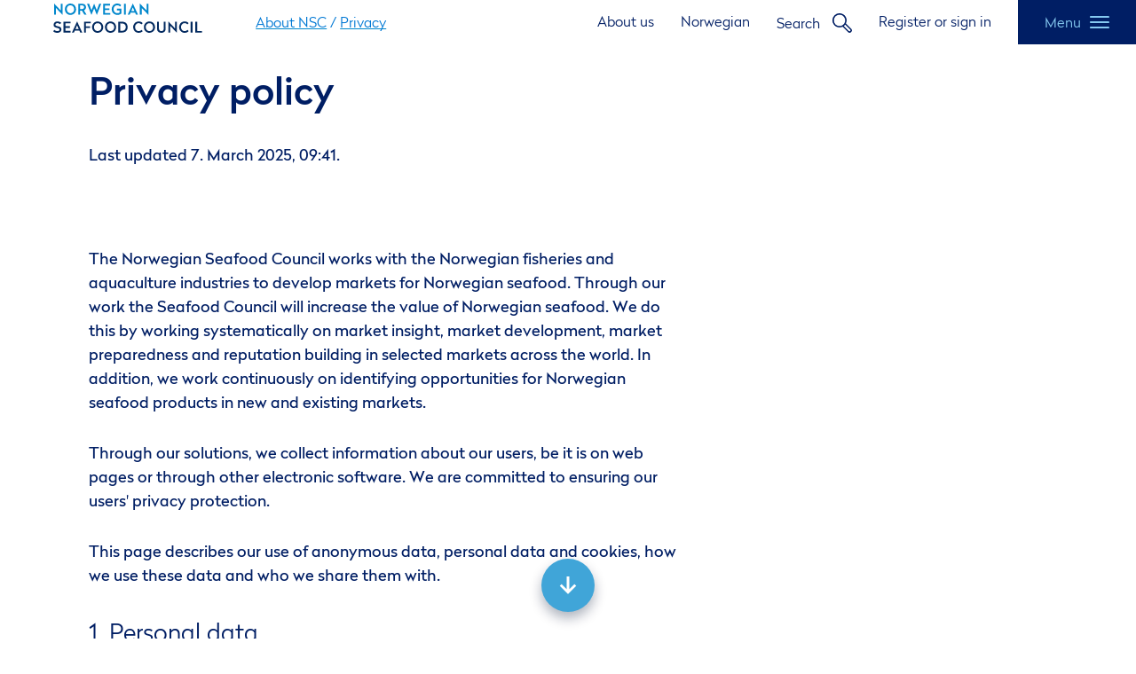

--- FILE ---
content_type: text/html; charset=utf-8
request_url: https://en.seafood.no/about-norwegian-seafood-council/privacy/privacy-policy/
body_size: 9467
content:

<!DOCTYPE html>
<html lang="en" >

<head prefix="og: http://ogp.me/ns#; dcterms: http://purl.org/dc/terms/#; profile: http://ogp.me/ns/profile#">
	

<meta charset="utf-8" />
<meta name="viewport" content="width=device-width, initial-scale=1" />
<meta http-equiv="X-UA-Compatible" content="IE=edge" />
<link rel="apple-touch-icon" sizes="180x180" href="/Seafood/Static/favicons/apple-touch-icon.png">
<link rel="icon" type="image/png" href="/Seafood/Static/favicons/favicon-32x32.png" sizes="32x32">
<link rel="icon" type="image/png" href="/Seafood/Static/favicons/favicon-16x16.png" sizes="16x16">
<link rel="manifest" href="/Seafood/Static/favicons/manifest.json">
<link rel="mask-icon" href="/Seafood/Static/favicons/safari-pinned-tab.svg" color="#1d5ca8">
<meta name="theme-color" content="#001f5b">
<title>Privacy policy</title>
        <script type="application/ld+json">
            {"@context":"http://schema.org","name":"Privacy policy","publisher":{"name":"Norwegian Seafood Council","@type":"Organization"},"@type":"WebPage"}
        </script>
        <script type="application/ld+json">
            {"@context":"https://schema.org","headline":"Privacy policy","mainEntityOfPage":{"@id":"https://en.seafood.no/about-norwegian-seafood-council/privacy/privacy-policy/","@type":"WebPage"},"datePublished":"05/24/2018 09:24:23","dateModified":"03/07/2025 08:41:32","author":{"name":"Norwegian Seafood Council","@type":"Organization"},"publisher":{"name":"Norwegian Seafood Council","logo":{"url":"https://en.seafood.no/globalassets/bilder/ikonerlogo/logo-2020/nsc_logo_positive_eng.svg","@type":"ImageObject"},"@type":"Organization"},"@type":"NewsArticle"}
        </script>


<link href="https://en.seafood.no/about-norwegian-seafood-council/privacy/privacy-policy/" hreflang="en" rel="alternate" /><link href="https://www.seafood.no/om-norges-sjomatrad/personvern/personvernerklaring/" hreflang="no" rel="alternate" />
<!-- Google Consent Mode -->
<script>
    window.dataLayer = window.dataLayer || [];
    function gtag() { dataLayer.push(arguments); }
        gtag('consent', 'default', {
            'ad_storage': 'denied',
            'ad_user_data': 'denied',
            'ad_personalization': 'denied',
            'analytics_storage': 'denied',
            'wait_for_update': 500
        });
        gtag('set', 'ads_data_redaction', true);
</script>
<!-- /End Google Consent Mode -->
<script id="CookieConsent" src="https://policy.app.cookieinformation.com/uc.js" data-culture="EN" type="text/javascript" data-gcm-version="2.0"></script>
<script>
!function(T,l,y){var S=T.location,k="script",D="instrumentationKey",C="ingestionendpoint",I="disableExceptionTracking",E="ai.device.",b="toLowerCase",w="crossOrigin",N="POST",e="appInsightsSDK",t=y.name||"appInsights";(y.name||T[e])&&(T[e]=t);var n=T[t]||function(d){var g=!1,f=!1,m={initialize:!0,queue:[],sv:"5",version:2,config:d};function v(e,t){var n={},a="Browser";return n[E+"id"]=a[b](),n[E+"type"]=a,n["ai.operation.name"]=S&&S.pathname||"_unknown_",n["ai.internal.sdkVersion"]="javascript:snippet_"+(m.sv||m.version),{time:function(){var e=new Date;function t(e){var t=""+e;return 1===t.length&&(t="0"+t),t}return e.getUTCFullYear()+"-"+t(1+e.getUTCMonth())+"-"+t(e.getUTCDate())+"T"+t(e.getUTCHours())+":"+t(e.getUTCMinutes())+":"+t(e.getUTCSeconds())+"."+((e.getUTCMilliseconds()/1e3).toFixed(3)+"").slice(2,5)+"Z"}(),iKey:e,name:"Microsoft.ApplicationInsights."+e.replace(/-/g,"")+"."+t,sampleRate:100,tags:n,data:{baseData:{ver:2}}}}var h=d.url||y.src;if(h){function a(e){var t,n,a,i,r,o,s,c,u,p,l;g=!0,m.queue=[],f||(f=!0,t=h,s=function(){var e={},t=d.connectionString;if(t)for(var n=t.split(";"),a=0;a<n.length;a++){var i=n[a].split("=");2===i.length&&(e[i[0][b]()]=i[1])}if(!e[C]){var r=e.endpointsuffix,o=r?e.location:null;e[C]="https://"+(o?o+".":"")+"dc."+(r||"services.visualstudio.com")}return e}(),c=s[D]||d[D]||"",u=s[C],p=u?u+"/v2/track":d.endpointUrl,(l=[]).push((n="SDK LOAD Failure: Failed to load Application Insights SDK script (See stack for details)",a=t,i=p,(o=(r=v(c,"Exception")).data).baseType="ExceptionData",o.baseData.exceptions=[{typeName:"SDKLoadFailed",message:n.replace(/\./g,"-"),hasFullStack:!1,stack:n+"\nSnippet failed to load ["+a+"] -- Telemetry is disabled\nHelp Link: https://go.microsoft.com/fwlink/?linkid=2128109\nHost: "+(S&&S.pathname||"_unknown_")+"\nEndpoint: "+i,parsedStack:[]}],r)),l.push(function(e,t,n,a){var i=v(c,"Message"),r=i.data;r.baseType="MessageData";var o=r.baseData;return o.message='AI (Internal): 99 message:"'+("SDK LOAD Failure: Failed to load Application Insights SDK script (See stack for details) ("+n+")").replace(/\"/g,"")+'"',o.properties={endpoint:a},i}(0,0,t,p)),function(e,t){if(JSON){var n=T.fetch;if(n&&!y.useXhr)n(t,{method:N,body:JSON.stringify(e),mode:"cors"});else if(XMLHttpRequest){var a=new XMLHttpRequest;a.open(N,t),a.setRequestHeader("Content-type","application/json"),a.send(JSON.stringify(e))}}}(l,p))}function i(e,t){f||setTimeout(function(){!t&&m.core||a()},500)}var e=function(){var n=l.createElement(k);n.src=h;var e=y[w];return!e&&""!==e||"undefined"==n[w]||(n[w]=e),n.onload=i,n.onerror=a,n.onreadystatechange=function(e,t){"loaded"!==n.readyState&&"complete"!==n.readyState||i(0,t)},n}();y.ld<0?l.getElementsByTagName("head")[0].appendChild(e):setTimeout(function(){l.getElementsByTagName(k)[0].parentNode.appendChild(e)},y.ld||0)}try{m.cookie=l.cookie}catch(p){}function t(e){for(;e.length;)!function(t){m[t]=function(){var e=arguments;g||m.queue.push(function(){m[t].apply(m,e)})}}(e.pop())}var n="track",r="TrackPage",o="TrackEvent";t([n+"Event",n+"PageView",n+"Exception",n+"Trace",n+"DependencyData",n+"Metric",n+"PageViewPerformance","start"+r,"stop"+r,"start"+o,"stop"+o,"addTelemetryInitializer","setAuthenticatedUserContext","clearAuthenticatedUserContext","flush"]),m.SeverityLevel={Verbose:0,Information:1,Warning:2,Error:3,Critical:4};var s=(d.extensionConfig||{}).ApplicationInsightsAnalytics||{};if(!0!==d[I]&&!0!==s[I]){var c="onerror";t(["_"+c]);var u=T[c];T[c]=function(e,t,n,a,i){var r=u&&u(e,t,n,a,i);return!0!==r&&m["_"+c]({message:e,url:t,lineNumber:n,columnNumber:a,error:i}),r},d.autoExceptionInstrumented=!0}return m}(y.cfg);function a(){y.onInit&&y.onInit(n)}(T[t]=n).queue&&0===n.queue.length?(n.queue.push(a),n.trackPageView({})):a()}(window,document,{src: "https://js.monitor.azure.com/scripts/b/ai.2.gbl.min.js", crossOrigin: "anonymous", cfg: { instrumentationKey:'340b615c-1c1f-4114-b6af-9b133f303e8b', disableCookiesUsage: false }});
</script>

<!-- Human readable site name -->
<meta name="twitter:domain" content="https://en.seafood.no/" />
    <!-- For twitter (max 70 characters) -->
    <meta name="twitter:title" content="Privacy policy" />
<!-- Facebook Open Graph info -->
<meta property="og:title" content="Privacy policy" />
<meta property="og:site_name" />
<meta property="og:type" content="article" />
<meta property="og:url" content="https://en.seafood.no/about-norwegian-seafood-council/privacy/privacy-policy/" />
<link rel="canonical" href="https://en.seafood.no/about-norwegian-seafood-council/privacy/privacy-policy/">
<!-- Schema.org -->
<meta itemprop="name" content="Privacy policy" />
    <!-- Schema.org image -->
    <meta itemprop="primaryImageOfPage" content="/globalassets/bilder/hillersoy_herring_fishing_hires_grethe-hillersoy.jpg" />
    <!-- Facebook open graph image -->
    <meta property="og:image" content="/globalassets/bilder/hillersoy_herring_fishing_hires_grethe-hillersoy.jpg" />
    <!-- Twitter card image, max 1MB file size, minimum 280x150 -->
    <meta name="twitter:image" content="/globalassets/bilder/hillersoy_herring_fishing_hires_grethe-hillersoy.jpg" />
<style>
    li.locked::before {
        content: "\01F511"
    }
</style>
<!-- Stylesheets -->
<link rel="stylesheet" href="/Seafood/Static/build/css/app.37289a30eb64e92d7270.css"/>


<!-- Google Tag Manager -->
<script>(function(w,d,s,l,i){w[l]=w[l]||[];w[l].push({'gtm.start':
new Date().getTime(),event:'gtm.js'});var f=d.getElementsByTagName(s)[0],
j=d.createElement(s),dl=l!='dataLayer'?'&l='+l:'';j.async=true;j.src=
'https://www.googletagmanager.com/gtm.js?id='+i+dl;f.parentNode.insertBefore(j,f);
})(window,document,'script','dataLayer','GTM-WHJHTVJ');</script>
<!-- End Google Tag Manager -->

        <meta property="iaid1" content="11" />
        <meta property="iaid2" content="8602" />


	
	
</head>
<body id="top" class="article advanced-article" data-page-id="8604" data-lang="en">

<!-- Google Tag Manager (noscript) -->
<noscript><iframe src="https://www.googletagmanager.com/ns.html?id=GTM-WHJHTVJ"
height="0" width="0" style="display:none;visibility:hidden"></iframe></noscript>
<!-- End Google Tag Manager (noscript) -->

	<nav aria-label="Skip to main content">
		<a href="#main" class="skip-link">Skip to main content</a>
	</nav>
	
	



    <header id="top-menu" class="">
        <div class="wrapper">
            <div class="left">
                <div class="logo">
                    <a href="/">
                            <img src="/globalassets/bilder/ikonerlogo/logo-2020/nsc_logo_positive_eng.svg" alt="" />
                    </a>
                </div>


<div id="react_7" class="breadcrumbs"><nav class="p3w5jb1suQvImSwlXUSi I_wRZrHcEgFY4kS7sZyw" itemProp="breadcrumb" itemScope="" itemType="http://schema.org/BreadcrumbList" aria-label="Breadcrumbs"><ol><li itemProp="itemListElement" itemScope="" itemType="http://schema.org/ListItem" class="OEpR4KknXdHk5ZAxZqFZ" style="display:block"><a href="/about-norwegian-seafood-council/" itemProp="item" class="_Kz23CFfTC2ootKWBEHY">About NSC</a><meta itemProp="position" content="0"/><meta itemProp="name" content="About NSC"/></li><li itemProp="itemListElement" itemScope="" itemType="http://schema.org/ListItem" class="OEpR4KknXdHk5ZAxZqFZ" style="display:block"><span aria-hidden="true" class="FVR015M_0TeIncNbTmZJ">/</span><a href="/about-norwegian-seafood-council/privacy/" itemProp="item" class="_Kz23CFfTC2ootKWBEHY">Privacy</a><meta itemProp="position" content="1"/><meta itemProp="name" content="Privacy"/></li></ol></nav></div>            </div>
            <div class="right">
                <nav aria-label="Navigation through useful links">
                    <ul class="link-list">
                            <li class="desktop-only">
                                <a href="/about-norwegian-seafood-council/about-us/">About us</a>
                            </li>
                            <li class="desktop-only">
                                <a href="https://www.seafood.no/om-norges-sjomatrad/personvern/personvernerklaring/">Norwegian</a>
                            </li>
                            <li class="search">
                                <button 
                                        aria-expanded="false"
                                        aria-controls="search-form"
                                        class="search-button"
                                >
                                    <span>Search</span>
                                    <svg focusable="false">
                                        <use xlink:href="#icon-search-outline"></use>
                                    </svg>
                                </button>
                            </li>
                            <li class="desktop-only">
                                <a href="https://en.seafood.no/login?returnUrl=/about-norwegian-seafood-council/privacy/privacy-policy/">Register or sign in</a>
                            </li>
                    </ul>
                </nav>

                <button 
                        type="button"
                        class="menu flex"
                        data-toggle="menu"
                        aria-haspopup="true"
                >
                    <div>
                        <span>Menu</span>
                        <svg class="icon-menu" focusable="false">
                            <use xlink:href="#icon-menu"></use>
                        </svg>
                        <svg class="icon-menu-close" focusable="false">
                            <use xlink:href="#icon-menu-close"></use>
                        </svg>
                    </div>
                </button>
            </div>
        </div>
    </header>
    <div 
        class="top-menu-wrapper " 
        id="menu"
        aria-modal="true"
        role="dialog"
    >
        <nav class="user-menu" aria-label="User menu">
            <div class="user-info mobile-only">

                    <a href="https://en.seafood.no/login?returnUrl=/about-norwegian-seafood-council/privacy/privacy-policy/">Register or sign in</a>
            </div>

        </nav>
        <nav class="primary-navigation" aria-label="Primary navigation">


        <div class="wrapper">
                <p class="navigation-link">
                    <a class="shortcut" href="/about-norwegian-seafood-council/about-us/">About us</a>
                </p>
                <p class="navigation-link">
                    

        <a class="shortcut" href="//www.seafood.no">Norwegian</a>

                </p>
            <ul>
	    <li>
	        <a class="header h2" href="/about-norwegian-seafood-council/">About Norwegian Seafood Council</a>
	            <button class="menu-item-toggler">
	                <svg class="caret" focusable="false">
	                    <use xlink:href="#icon-caret-down"></use>
	                </svg>
	            </button>
	            <ul>
	    <li>
	        <a class="" href="/about-norwegian-seafood-council/about-us/">About us</a>
	    </li>
	    <li>
	        <a class="" href="/about-norwegian-seafood-council/employees/">Contact</a>
	    </li>
	    <li>
	        <a class="" href="/about-norwegian-seafood-council/offices/">Offices</a>
	    </li>
	    <li>
	        <a class="" href="/about-norwegian-seafood-council/board-and-management/">Board and management</a>
	    </li>
	            </ul>
	    </li>
	    <li>
	        <a class="header h2" href="/countrypages/">Our markets</a>
	            <button class="menu-item-toggler">
	                <svg class="caret" focusable="false">
	                    <use xlink:href="#icon-caret-down"></use>
	                </svg>
	            </button>
	            <ul>
	    <li>
	        <a class="" href="/countrypages/france/">France</a>
	    </li>
	    <li>
	        <a class="" href="/countrypages/Italy/">Italy</a>
	    </li>
	    <li>
	        <a class="" href="/countrypages/japan/">Japan</a>
	    </li>
	    <li>
	        <a class="" href="/countrypages/portugal/">Portugal</a>
	    </li>
	    <li>
	        <a class="" href="/countrypages/spain/">Spain</a>
	    </li>
	    <li>
	        <a class="" href="/countrypages/germany/">Germany</a>
	    </li>
	    <li>
	        <a class="" href="/countrypages/usa/">USA</a>
	    </li>
	            </ul>
	    </li>
	    <li>
	        <a class="header h2" href="/news-and-media/">News and media</a>
	            <button class="menu-item-toggler">
	                <svg class="caret" focusable="false">
	                    <use xlink:href="#icon-caret-down"></use>
	                </svg>
	            </button>
	            <ul>
	    <li>
	        <a class="" href="/news-and-media/activities-and-conferences/">Activities and Conferences</a>
	    </li>
	            </ul>
	    </li>
	    <li>
	        <a class="header h2" href="/marketing/">Marketing</a>
	            <button class="menu-item-toggler">
	                <svg class="caret" focusable="false">
	                    <use xlink:href="#icon-caret-down"></use>
	                </svg>
	            </button>
	            <ul>
	    <li>
	        <a class="" href="/marketing/NSCs-Media-Library/">The NSC&#x27;s Media Library</a>
	    </li>
	    <li>
	        <a class="" href="/marketing/The_Seafood_from_Norway-trademark/">The &quot;Seafood from Norway&quot; trademark</a>
	    </li>
	    <li>
	        <a class="" href="/marketing/NSCs-Joint-Marketing-Program/">The NSC&#x27;s Joint Marketing Program</a>
	    </li>
	    <li>
	        <a class="" href="/marketing/quality-labelled-skrei/">Licencing of the quality-approved skrei trademark</a>
	    </li>
	            </ul>
	    </li>
	    <li>
	        <a class="header h2" href="/exporter/">Exporter</a>
	            <button class="menu-item-toggler">
	                <svg class="caret" focusable="false">
	                    <use xlink:href="#icon-caret-down"></use>
	                </svg>
	            </button>
	            <ul>
	    <li>
	        <a class="" href="/exporter/exporter-registry/">Exporter registry</a>
	    </li>
	    <li>
	        <a class="" href="/exporter/conditions-and-fees/">Conditions and fees</a>
	    </li>
	    <li>
	            <svg class="locked" focusable="false">
	                <use xlink:href="#icon-key"></use>
	            </svg>
	        <a class="" href="/exporter/market-place/">Market place</a>
	    </li>
	            </ul>
	    </li>
	    <li>
	        <a class="header h2" href="/market-insight/">Market insight</a>
	            <button class="menu-item-toggler">
	                <svg class="caret" focusable="false">
	                    <use xlink:href="#icon-caret-down"></use>
	                </svg>
	            </button>
	            <ul>
	    <li>
	        <a class="" href="/market-insight/norwegian-trade/week/">Open statistics</a>
	    </li>
	    <li>
	            <svg class="locked" focusable="false">
	                <use xlink:href="#icon-key"></use>
	            </svg>
	        <a class="" href="/market-insight/company-reports/">Company reports</a>
	    </li>
	    <li>
	            <svg class="locked" focusable="false">
	                <use xlink:href="#icon-key"></use>
	            </svg>
	        <a class="" href="/market-insight/reports/">Reports</a>
	    </li>
	            </ul>
	    </li>
	    <li>
	        <a class="header h2" href="/market-access/">Market Access</a>
	            <button class="menu-item-toggler">
	                <svg class="caret" focusable="false">
	                    <use xlink:href="#icon-caret-down"></use>
	                </svg>
	            </button>
	            <ul>
	    <li>
	        <a class="" href="/market-access/latest-news-on-market-access/">Latest news on market access</a>
	    </li>
	    <li>
	        <a class="" href="/market-access/Updated-quotas/">Tariff quotas to the EU</a>
	    </li>
	            </ul>
	    </li>
            </ul>
            <div class="secondary-navigation">
                <div class="wrapper">
                </div>
            </div>
            <div class="menu-close">
                <button class="typo-small flex" data-toggle="menu">
                    <div>
                        <span>Close</span>
                        <svg focusable="false">
                            <use xlink:href="#icon-close"></use>
                        </svg>
                    </div>
                </button>
            </div>
        </div>
        </nav>
    </div>



	
<main id="main" class="main">
	<article class="article-page">
		

<header class="">
    <div class="title">
        <div class="title-wrapper">
	        
<div id="react_1" class="breadcrumbs"><nav class="p3w5jb1suQvImSwlXUSi I_wRZrHcEgFY4kS7sZyw" itemProp="breadcrumb" itemScope="" itemType="http://schema.org/BreadcrumbList" aria-label="Breadcrumbs"><ol><li itemProp="itemListElement" itemScope="" itemType="http://schema.org/ListItem" class="OEpR4KknXdHk5ZAxZqFZ" style="display:block"><a href="/about-norwegian-seafood-council/" itemProp="item" class="_Kz23CFfTC2ootKWBEHY">About NSC</a><meta itemProp="position" content="0"/><meta itemProp="name" content="About NSC"/></li><li itemProp="itemListElement" itemScope="" itemType="http://schema.org/ListItem" class="OEpR4KknXdHk5ZAxZqFZ" style="display:block"><span aria-hidden="true" class="FVR015M_0TeIncNbTmZJ">/</span><a href="/about-norwegian-seafood-council/privacy/" itemProp="item" class="_Kz23CFfTC2ootKWBEHY">Privacy</a><meta itemProp="position" content="1"/><meta itemProp="name" content="Privacy"/></li></ol></nav></div>
	        <div class="heading">
                <h1 itemprop="headline">Privacy policy</h1>
                

            </div>
            <span class="last-updated">Last updated 7. March 2025, 09:41.</span>
        </div>
    </div>
    


</header>
		<section class="article-content">
			<div class="article-body ">

				
<div><div>
<div class="editorial-block wysiwyg">
    
<p>The Norwegian Seafood Council works with the Norwegian fisheries and aquaculture industries to develop markets for Norwegian seafood. Through our work the Seafood Council will increase the value of Norwegian seafood. We do this by working systematically on market insight, market development, market preparedness and reputation building in selected markets across the world. In addition, we work continuously on identifying opportunities for Norwegian seafood products in new and existing markets.</p>
<p>Through our solutions, we collect information about our users, be it is on web pages or through other electronic software. We are committed to ensuring our users' privacy protection.</p>
<p>This page describes our use of anonymous data, personal data and cookies, how we use these data and who we share them with.</p>
</div></div><div>
<div class="editorial-block wysiwyg">
        <header>
            <h2>1. Personal data</h2>
        </header>
    
<p>Personal data are data and assessments that can be related to an identifiable individual. For example, this may be name, place of residence, telephone number, e-mail address or IP address.</p>
<p>Processing of personal data is subject to the Norwegian Personal Data Act, and the Norwegian Seafood Council is the data controller for personal data processed in connection with use of our services and products, as well as personal data we collect and prepare for the purposes that appear below.</p>
<p>Some companies process data on behalf of us. These are called data processors. When we use a data processor, we have data processing agreements that govern how the data processor can process data that is made available. These agreements govern what personal data may be used for on behalf of the Norwegian Seafood Council.</p>
</div></div><div>
<div class="editorial-block wysiwyg">
        <header>
            <h2>2. What data do we collect?</h2>
        </header>
    
<p>We collect data you provide us and about how our services are used. In some cases, we also receive information from third parties.</p>
<h3>2.1. Data you provide us</h3>
<p>When you register as a user with us (submit personal data in a form or in an e-mail message), you provide some data we store at our location. These data are stored in our database in order to perform or ensure delivery of the service you have ordered, as well as to improve our services and to prevent fraud. We also store data when you contact us, for example by sending us an e-mail service or an e-mail message, so we can answer your questions.</p>
<h3>2.2. Data collected through use of our services</h3>
<p>When you use our services, we record data about which services you use and how you use them. We do this to improve the services and to match content to you. For example, we collect data about how you visit our websites and which other websites you use. If you are a user of Market Insight, we also store data about which reports you use.</p>
<p>The data we collect may be shared in the following types:</p>
<p><strong>2.2.1. Data about your device and network</strong><b><br /> </b>We record data that users' devices produce and the connection of their devices to our services. Examples of such data are type of device, operating system, browser information, IP address, cookies and various identification files.</p>
<p>We match the displaying of our services to the device you use. When you come to us via a mobile phone, we provide you the services we have that can be displayed on this type of device.</p>
<p><strong>2.2.2. Data about use of the services</strong><b><br /> </b>When you visit a web page that the Norwegian Seafood Council owns, your activity is recorded automatically in our measurement tool. We use this information to improve our services and to provide you content and market communication that is adapted to your use pattern.</p>
<p>We collect history to see which of our pages is read the most and which searches for pages do not provide access to good content. Based on this history, we can present better and more adapted content to you.</p>
<p><strong>2.2.3. Cookies, local storage</strong><b><br /> </b>When you use the Norwegian Seafood Council's services, cookies and other data are stored locally on your device. These cookies are stored in the browser you use – these are text files that our systems read.</p>
<p>When we store these data, it is because we want to simplify the use of our services and more easily provide you relevant information when you visit us. Cookies and other local storage are used to remember settings and adjustments you have made. Cookies are also used to measure the traffic on our websites. <a href="/arkiv/cookies-on-seafood.no_old/">See a summary of cookies and other locally stored data here</a>.</p>
<p><strong>2.2.4. Information about your user account and customer relationship</strong><b><br /> </b>We store information about your user account, your preferences and registration in our <a href="/exporter/exporter-registry/">Exporter registry</a> if you are a registered user. This is information we store to be able to administer the relationship between you and us. Some of these data we are required to store through <a href="https://lovdata.no/dokument/NL/lov/1990-04-27-9">the Norwegian Act relating to the regulation of the export of fish and fish products (the Fish Export Act)</a>. This also applies to historical data.</p>
</div></div><div>
<div class="editorial-block wysiwyg">
        <header>
            <h2>3. What do we use the data for?</h2>
        </header>
    
<p>We work all the time to provide you the best possible service and a good experience in encounters with us. We will only use your data in order to:</p>
<h3>3.1. Deliver agreed services to you</h3>
<p>Personal data are used together with other data to deliver services we have agreed with you. We use these data to ensure the user experience through adapted displays based on previous visits and the type of equipment you visit us with.</p>
<h3>3.2. Generate statistics</h3>
<p>We prepare statistics and identify trends in order to develop and improve our websites.</p>
<h3>3.3. Prepare personalised services</h3>
<p>In order to provide you customised content and adaptations to the service, we use data about how you use our services to adapt the displays for any later visits, and we may give you recommendations about other services or content based on this.</p>
<h3>3.4. Measure and target the effect of advertisements</h3>
<p>When we advertise, we want to give you what is most appropriate for you and measure how effective this is. We can also control how many times you will see an advertisement based on our information.</p>
<h3>3.5. Limit access to our systems</h3>
<p>We use information we have about our users to limit access to our systems and to check whether these have been misused. Fake profiles, spamming and attempts at logging in on others' accounts with us.</p>
<h3>3.6. Share our content</h3>
<p>On our web pages you will find functions for sharing the content with others. For this we use data on your device to make use of the sharing functions on Twitter and Facebook. In addition, we make use of a system for sharing content via e-mail.</p>
</div></div><div>
<div class="editorial-block wysiwyg">
        <header>
            <h2>4. Who do we share the data with?</h2>
        </header>
    
<p>The data we have about you may be shared with others where it is appropriate for the purposes described in this declaration. We will not sell or communicate personal data in any other way than described here, unless it is specially agreed with you.</p>
<p>In some cases, we may share non-personal data (user data) with collaborating advertisers in order to communicate targeted content. We will not share directly identifiable data (name, telephone number, etc.) without your explicit consent.</p>
<h3>4.1. Public authorities</h3>
<p>Since we are required by law to maintain a register of exporters of Norwegian seafood, we share these personal data with the Norwegian Ministry of Trade, Industry and Fisheries, the Norwegian Food Safety Authority, the Directorate of Norwegian Customs&nbsp;and Statistics Norway.</p>
<p>Other than this, we only share what is required of us. If a violation of the law is suspected in connection with use of our services, we may turn these over to a public authority.</p>
</div></div><div>
<div class="editorial-block wysiwyg">
        <header>
            <h2>5. How to see, correct or delete the data we have about you</h2>
        </header>
    
<p>We want the most up-to-date information about you</p>
<p>We will not store your personal data longer than necessary to fulfil the purpose of the processing and our legally imposed obligations.</p>
<p>If you find an error or think we have data about you that are wrong, you can have these changed or change them yourself as follows:</p>
<h3>5.1. Registrations in the export register</h3>
<p>If you find that our data are incorrect, most of these can be changed by logging in to “My Page” at seafood.no – some of these data can only be changed by us, and if you find errors in these we ask you to contact us at <a href="mailto:service@seafood.no">service@seafood.no</a> to get these changed.</p>
<h3>5.2. Administration and deletion of cookies</h3>
<p>We have created a page concerning our use of&nbsp;<a href="/arkiv/cookies-on-seafood.no_old/">cookies</a>. We describe there how you can administer these yourself.</p>
</div></div><div>
<div class="editorial-block wysiwyg">
        <header>
            <h2>6. Changes</h2>
        </header>
    
<p>We will update this privacy statement to reflect changes to our web pages or our policy. We will provide information about the services that are particularly affected.</p>
<p>This privacy statement was last updated:&nbsp; <strong>April 2018</strong></p>
<p>If you wish to contact us about this statement or about privacy information we may have, please contact us at <a href="mailto:service@seafood.no">service@seafood.no</a>.</p>
</div></div></div>
			</div>
<aside aria-label="Sidebar">
    


    

</aside>

<div id="react_2"></div>		</section>
	</article>
	

	
    <section class="list-items">
            <h2 class="h4">Related content</h2>
        <div class="list-items-content">
            

<a class="list-item" href="/about-norwegian-seafood-council/privacy/statement/">
	<div id="react_3"><article class="card" data-id="15373"><div class="content"><header><h3 class="h2">Trade statistics</h3></header><div class="meta typo-small"><time dateTime="2019-08-27T08:21:50.097+00:00">27.08.2019</time><span class="categories">About Norwegian Seafood Council</span></div></div><div class="image"><picture class="responsive-image responsive-image_fluid"><img loading="lazy" fetchPriority="auto" class="responsive-image__img" src="/Seafood/Static/build/assets/image-placeholder-light.a630e45d1dade70f2453.svg" alt=""/></picture></div></article></div>
</a> 

<a class="list-item" href="/about-norwegian-seafood-council/privacy/price-registration-form/">
	<div id="react_4"><article class="card" data-id="11591"><div class="content"><header><h3 class="h2">Price registration form</h3></header><div class="meta typo-small"><time dateTime="2018-10-24T08:03:37.61+00:00">24.10.2018</time><span class="categories">About Norwegian Seafood Council</span></div></div><div class="image"><picture class="responsive-image responsive-image_fluid"><img loading="lazy" fetchPriority="auto" class="responsive-image__img" src="/Seafood/Static/build/assets/image-placeholder-light.a630e45d1dade70f2453.svg" alt=""/></picture></div></article></div>
</a> 

<a class="list-item" href="/about-norwegian-seafood-council/barekraft/about-us2/">
	<div id="react_5"><article class="card" data-id="26074"><div class="content"><header><h3 class="h2">About us</h3><div class="intro wysiwyg typo-small">The Norwegian Seafood Council works together with the Norwegian fisheries and aquaculture industry to develop markets for Norwegian seafood.</div></header><div class="meta typo-small"><time dateTime="2016-11-18T13:33:19+00:00">18.11.2016</time><span class="categories">About Norwegian Seafood Council</span></div></div><div class="image"><picture class="responsive-image responsive-image_fluid"><source media="(max-width: 960px)" srcSet="/globalassets/bilder/bilder-2021-seafood.no/barekraft-i-nsc-list-media.jpg?width=100&amp;height=100&amp;transform=downFill 1x, /globalassets/bilder/bilder-2021-seafood.no/barekraft-i-nsc-list-media.jpg?width=200&amp;height=200&amp;transform=downFill 2x"/><source media="(min-width: 960px)" srcSet="/globalassets/bilder/bilder-2021-seafood.no/barekraft-i-nsc-list-media.jpg?width=330&amp;height=290&amp;transform=downFill 1x, /globalassets/bilder/bilder-2021-seafood.no/barekraft-i-nsc-list-media.jpg?width=660&amp;height=580&amp;transform=downFill 2x"/><img loading="lazy" fetchPriority="auto" class="responsive-image__img" src="/globalassets/bilder/bilder-2021-seafood.no/barekraft-i-nsc-list-media.jpg" alt="People in the office"/></picture></div></article></div>
</a> 

<a class="list-item" href="/about-norwegian-seafood-council/thanks/">
	<div id="react_6"><article class="card" data-id="10666"><div class="content"><header><h3 class="h2">You will still hear from us!</h3><div class="intro wysiwyg typo-small">We have registered that you still want to receive newsletters from us.</div></header><div class="meta typo-small"><time dateTime="2018-05-24T10:35:37+00:00">24.05.2018</time><span class="categories">About Norwegian Seafood Council</span></div></div><div class="image"><picture class="responsive-image responsive-image_fluid"><img loading="lazy" fetchPriority="auto" class="responsive-image__img" src="/Seafood/Static/build/assets/image-placeholder-light.a630e45d1dade70f2453.svg" alt=""/></picture></div></article></div>
</a> 
        </div>
    </section>

</main>

<footer class="main-footer">
	<section class="top">
		<div class="logo">
			<div class="image">
				
<img src="/globalassets/bilder/ikonerlogo/logo-2021/nsc_logo_negative_delt.svg" loading="lazy" alt="" />

			</div>
			

    <img src="/globalassets/bilder/ikonerlogo/logo-2021/ucc.svg" loading="lazy" alt="" />

		</div>
		<div class="footer-content">
			<div class="address wysiwyg typo-small">
				
<p><a href="https://www.google.no/maps/place/Norges+sj%C3%B8matr%C3%A5d/@69.651472,18.9578923,17z/data=!3m1!4b1!4m5!3m4!1s0x45c4c5bb2a2c8751:0x1cfd13aec60e7e61!8m2!3d69.651472!4d18.960081">Visit: Stortorget 1</a><br /><a href="https://www.google.no/maps/place/Norges+sj%C3%B8matr%C3%A5d/@69.651472,18.9578923,17z/data=!3m1!4b1!4m5!3m4!1s0x45c4c5bb2a2c8751:0x1cfd13aec60e7e61!8m2!3d69.651472!4d18.960081">Post: PO box 6176</a><br /><a href="https://www.google.no/maps/place/Norges+sj%C3%B8matr%C3%A5d/@69.651472,18.9578923,17z/data=!3m1!4b1!4m5!3m4!1s0x45c4c5bb2a2c8751:0x1cfd13aec60e7e61!8m2!3d69.651472!4d18.960081">9291 Tromsø</a></p>
<p><a href="mailto:mail@seafood.no">mail@seafood.no&nbsp;</a></p>

			</div>
			<div class="contact">
					<p>Call us at:</p>
				<a href="tel:(&#x2B;47) 77 60 33 33">(&#x2B;47) 77 60 33 33</a>
					<div class="contact-button-holder">
						<a class="link-button link-button_theme-light contact-button"
						   href="mailto:service@seafood.no">
							<span class="link-button__text">Contact us</span>
						</a>
					</div>
			</div>
			<div class="about">
				

    <div class="link-list">
            <header>
                    <strong class="h4">About seafood.no</strong>

            </header>
        <ul>
                <li>
                        <a href="/about-norwegian-seafood-council/">About NSC</a>
                </li>
                <li>
                        <a href="/about-norwegian-seafood-council/employees/">Employees</a>
                </li>
                <li>
                        <a href="/about-norwegian-seafood-council/offices/">Offices</a>
                </li>
                <li>
                        <a href="/news-and-media/follow-us-on-social-media/">Follow us on social media</a>
                </li>
                <li>
                        <a href="/about-norwegian-seafood-council/press-contacts/">Press contacts</a>
                </li>
        </ul>
    </div>

			</div>
			<a href="#top" class="to-the-top" title="Scroll to top">
				<svg focusable="false">
					<use xlink:href="#icon-arrow-up"></use>
				</svg>
			</a>
		</div>
	</section>
	<div class="bottom-container">
		<section class="bottom typo-small">
			<div class="copyright">Copyright &#xA9; Norwegian Seafood Council</div>
				<div class="cookie-information">
					<a href="/about-norwegian-seafood-council/privacy/cookies-on-seafood.no/">Cookie information</a>
				</div>
				<div class="language">
					<a href="https://www.seafood.no/om-norges-sjomatrad/personvern/personvernerklaring/">Norwegian</a>
				</div>
		</section>
	</div>

</footer>




	<div id="search-overlay-container" class="search-overlay-container"></div>


	<script src="/Seafood/Static/build/js/app.777ed24d8b758f9e7f89.js"></script>

	<script defer="defer" src="/Util/Find/epi-util/find.js"></script>
<script>
document.addEventListener('DOMContentLoaded',function(){if(typeof FindApi === 'function'){var api = new FindApi();api.setApplicationUrl('/');api.setServiceApiBaseUrl('/find_v2/');api.processEventFromCurrentUri();api.bindWindowEvents();api.bindAClickEvent();api.sendBufferedEvents();}})
</script>


	

<div id="react_8"></div>
	<script>
ReactDOM.hydrateRoot(document.getElementById("react_1"), React.createElement(Components.Breadcrumbs,{"breadcrumbs":[{"id":11,"url":"/about-norwegian-seafood-council/","title":"About NSC"},{"id":8602,"url":"/about-norwegian-seafood-council/privacy/","title":"Privacy"}],"breadcrumbsLabel":"Breadcrumbs","isPositive":true}));;
ReactDOM.createRoot(document.getElementById("react_2")).render(React.createElement(Components.SharePanel,{"inArticle":true,"hasSidebar":true}));
ReactDOM.hydrateRoot(document.getElementById("react_3"), React.createElement(Components.ArticleCard,{"id":15373,"categories":"About Norwegian Seafood Council","hasAccess":true,"hasAccessLabel":"Login to<br />see content","title":"Trade statistics","published":"2019-08-27T08:21:50.097+00:00","publishedFormatted":"27.08.2019","url":"/about-norwegian-seafood-council/privacy/statement/"}));;
ReactDOM.hydrateRoot(document.getElementById("react_4"), React.createElement(Components.ArticleCard,{"id":11591,"categories":"About Norwegian Seafood Council","hasAccess":true,"hasAccessLabel":"Login to<br />see content","title":"Price registration form","published":"2018-10-24T08:03:37.61+00:00","publishedFormatted":"24.10.2018","url":"/about-norwegian-seafood-council/privacy/price-registration-form/"}));;
ReactDOM.hydrateRoot(document.getElementById("react_5"), React.createElement(Components.ArticleCard,{"id":26074,"categories":"About Norwegian Seafood Council","hasAccess":true,"hasAccessLabel":"Login to<br />see content","title":"About us","image":{"src":"/globalassets/bilder/bilder-2021-seafood.no/barekraft-i-nsc-list-media.jpg","alt":"People in the office"},"intro":"<p><span>The Norwegian Seafood Council works together with the Norwegian fisheries and aquaculture industry to develop markets for Norwegian seafood.</span></p>","published":"2016-11-18T13:33:19+00:00","publishedFormatted":"18.11.2016","url":"/about-norwegian-seafood-council/barekraft/about-us2/"}));;
ReactDOM.hydrateRoot(document.getElementById("react_6"), React.createElement(Components.ArticleCard,{"id":10666,"categories":"About Norwegian Seafood Council","hasAccess":true,"hasAccessLabel":"Login to<br />see content","title":"You will still hear from us!","intro":"<p><span id=\"result_box\" lang=\"en\" tabindex=\"-1\"><span>We have registered that you still want to receive newsletters from us.</span></span></p>","published":"2018-05-24T10:35:37+00:00","publishedFormatted":"24.05.2018","url":"/about-norwegian-seafood-council/thanks/"}));;
ReactDOM.hydrateRoot(document.getElementById("react_7"), React.createElement(Components.Breadcrumbs,{"breadcrumbs":[{"id":11,"url":"/about-norwegian-seafood-council/","title":"About NSC"},{"id":8602,"url":"/about-norwegian-seafood-council/privacy/","title":"Privacy"}],"breadcrumbsLabel":"Breadcrumbs","isPositive":true}));;
ReactDOM.createRoot(document.getElementById("search-overlay-container")).render(React.createElement(Components.SearchOverlay,{"labels":{"placeholder":"What are you looking for?","close":"Close (ESC)","search":"Search","employees":"Employees","topResults":"Top results","xResultsForYFormat":"{0} results for \"{1}\"","seeMoreResults":"See more results","loginToSeeContent":"Login to<br />see content","noResultsFormat":"Sorry, \"{0}\" did not give any results on seafood.com"},"limit":9,"language":"en","url":"/api/search","searchPageUrl":"/search/","searchErrorLabel":"<p>We could not find the page you were looking for. Please rephrase or <a href=\"/link/225590fcf576476e9c31458c64ca69de.aspx\">visit our front page</a></p>"}));
ReactDOM.createRoot(document.getElementById("react_8")).render(React.createElement(Components.ScrollHint,{"label":"Click to scroll down","scrollButtonLabel":"Scroll to bottom"}));
</script>


	<script type="text/javascript">
		(function () {
			if (window.addtocalendar) if (typeof window.addtocalendar.start == "function") return;
			if (window.ifaddtocalendar == undefined) {
				window.ifaddtocalendar = 1;
				var d = document, s = d.createElement('script'), g = 'getElementsByTagName';
				s.type = 'text/javascript';
				s.charset = 'UTF-8';
				s.async = true;
				s.src = ('https:' == window.location.protocol ? 'https' : 'http') + '://addtocalendar.com/atc/1.5/atc.min.js';
				var h = d[g]('body')[0];
				h.appendChild(s);
			}
		})();
	</script>

</body>
</html>

--- FILE ---
content_type: image/svg+xml
request_url: https://en.seafood.no/globalassets/bilder/ikonerlogo/logo-2020/nsc_logo_positive_eng.svg
body_size: 234907
content:
<svg xmlns="http://www.w3.org/2000/svg" xmlns:xlink="http://www.w3.org/1999/xlink" width="7647" height="1500" viewBox="0 0 7647 1500">
  <defs>
    <style>
      .cls-1 {
        fill: #0087cc;
      }

      .cls-1, .cls-2 {
        fill-rule: evenodd;
      }

      .cls-2 {
        fill: #042b60;
      }
    </style>
  </defs>
  <image width="7647" height="1500" xlink:href="[data-uri]"/>
  <path id="Color_Fill_1" data-name="Color Fill 1" class="cls-1" d="M389,10h95V582c-13.443-4.451-77.153-76.323-89-91L138,224V572H43V0c13.367,4.426,78.132,77.3,90,92Q260.488,224.487,388,357,388.5,183.517,389,10ZM866,0c167.86-2.537,262.02,87.251,295,220,8.6,34.63,12.29,89.7,4,129-4.97,23.573-11.21,46.609-20,67-40.09,92.989-115.64,145.225-230,165-47.859,8.276-101.275-4.092-134-17-89.644-35.358-147-96.312-174-194-6.011-21.747-3.913-42.357-8-68-6.235-39.121,4.742-87.017,16-116,31.491-81.069,85.051-137.45,166-169L837,3ZM3408,350l-133-1V267h228V508c-33.35,23.918-63.3,46.963-108,61q-32.49,6-65,12c-50.78,8.651-107.33-4.333-142-18-87.69-34.568-145.86-93.254-174-187-6.67-22.223-6.78-46.654-11-72-6.54-39.234,6.36-84.566,16-112,32.27-91.9,91.52-153.706,187-182,108.12-32.038,236.97,11.266,283,73v2q-29.49,33.5-59,67-7.005-7-14-14-10.005-8-20-16c-16.75-11.825-37.44-21.432-59-28-22.5-6.854-58.06-8.3-83-3-91.25,19.376-136.14,74.526-153,168-20.39,113.054,53.14,201.674,130,226,57.1,18.07,144.93,8.293,177-26V350ZM4086,0c11.68,4.028,16.71,30.933,22,42q24.99,53.995,50,108Q4256,360.98,4354,572H4250Q4228,521,4206,470H3970Q3948,521,3926,572H3822Q3953.985,286.028,4086,0Zm706,10h95V582c-14.3-4.736-89.82-89.678-103-106q-120.99-125.988-242-252V572h-96V0h4q170.49,178.482,341,357h1V10ZM1283,10c148.4-1.257,298.49-16.936,364,67,61.55,78.864,40.2,198.42-31,249-11.72,8.323-24.92,19.485-41,23q67.5,111.489,135,223c-23.5.207-97.54,5.007-113-2q-61.5-101.99-123-204h-95V572h-96V10Zm452,0h106q61.5,167.984,123,336h1v-2Q2031.5,177.017,2098,10l4,1q66.495,166.983,133,334h1Q2298,177.517,2360,10h104q-111.495,284.972-223,570h-4q-69-168.982-138-338v2q-51.99,127.486-104,255c-10.76,25.3-16.93,61.808-34,82-0.67-.333-1.33-0.667-2-1Q1847.01,295.029,1735,10Zm827,0h355V98H2658V245l226,1v83H2658V484h265v88H2562V10Zm1073,0h95V572h-95V10ZM870,88c-16.781,6.37-35.578,4.18-51,10-58.183,21.956-97.291,65.624-116,127-43.19,141.688,60.732,294.511,207,268,69.369-12.573,115.25-48.146,142-103,13.92-28.54,26.17-75.281,19-119C1052.55,158.455,1000.55,87.232,870,88Zm509,5V282c114.08,1.3,194.22,12.282,208-91,2.06-15.433-4.64-32.878-9-43C1551.04,85.416,1468.91,92.272,1379,93ZM4087,198q-41.49,96.99-83,194h168q-30.495-70.492-61-141C4104.84,236.788,4098.89,206.79,4087,198Z"/>
  <path id="Color_Fill_2" data-name="Color Fill 2" class="cls-2" d="M199,918c94.138-1.627,149.7,27.122,207,60q-23,39.99-46,80c-39.47-22.26-71.2-43.77-127-53-68.84-11.388-142.928,33.78-115,102,16.255,39.7,74.795,44.73,120,56,85.4,21.29,199.924,57.89,179,182-3.548,21.04-8.363,40.01-16,57-45.036,100.2-206.636,121.75-323,72-18.15-7.76-74.92-34.46-77-50q26-37.5,52-75c0.667,0.67,1.333,1.33,2,2q16.5,13.005,33,26c29.11,18.26,63.363,29.1,104,36,72.42,12.29,161.026-38.39,124-109-24.986-47.65-109.436-49.64-165-67-28.66-8.95-57.671-21.08-80-37-80.883-57.66-60.294-193.22,11-244,20.951-14.923,47.306-26.239,76-33Zm1024,0c10.55,3.575,15.57,26.935,20,37q24.99,53.994,50,108,98.985,213.48,198,427c-24.89.23-86.7,6.31-105-2q-21.495-49.995-43-100H1107l-45,102H959Q1090.985,1204.025,1223,918Zm1043,0c152.78-2.252,240.53,75.662,283,184,9.98,25.45,11,50.27,16,82,8.22,52.2-5.48,108.74-21,146-42.48,102.01-119.28,149.71-245,170-49.11,7.93-99.42-8.63-131-22-88.27-37.36-143.36-103.1-167-205-4.66-20.08-2.91-39.63-5-63-3.15-35.23,5.38-77.37,16-105,31.39-81.66,84.86-138.176,166-170q27.99-7,56-14Zm661,0c149.47-2.3,236.38,71.943,279,177,15.77,38.87,30.22,103.65,19,161-5.29,27.04-11.17,53.11-21,76-43.59,101.48-118.43,147.06-244,168-46.75,7.8-95.4-7.86-126-20-86.09-34.15-144.31-97.83-169-193-6.21-23.95-4.76-47.12-8-76-4.12-36.71,6.05-80.87,17-109,31.73-81.51,86.44-136.267,168-168q26.49-6.5,53-13Zm1447,0c98.18-1.759,176.84,28.515,218,84l-7,7q-26.49,30.495-53,61c-31.41-26.47-56.87-49.76-105-61-110.76-25.878-186.66,50.41-212,123-7.26,20.81-17.93,54.9-13,85,13.59,82.96,29.73,132.65,89,169,81.91,50.23,196.88,21.3,243-41,1,0.67,2,1.33,3,2q27.99,33.495,56,67c-7.53,17.76-31.48,31.61-47,42-101.18,67.75-250.4,50.42-337-17-71.53-55.68-130.92-186.97-92-317,14.35-47.93,37.49-83.79,65-118,27.71-34.449,75.87-60.546,123-75C4324.72,922.951,4354.14,925.729,4374,918Zm551,0c147.51-2.268,233.36,69.924,277,172,16.99,39.74,32.73,106.02,21,166-5.11,26.13-10.45,51.75-20,74-44.42,103.49-117.31,148.7-245,170-46.73,7.79-95.39-7.88-126-20-102.15-40.44-176.99-127.35-177-269,0-39.49,3.89-73.57,15-103,32.01-84.81,85.95-141.3,170-174q26.49-6.5,53-13Zm1331,10h95v572c-12.92-4.28-22.02-21.01-31-30q-37.995-39.99-76-80-118.995-123.99-238-248-0.495,173.985-1,348h-95V918c16.81,5.564,74.47,75.376,90,92q127.485,132.48,255,265h1V928Zm477-10c80.18-1.76,133.78,17.737,179,50,7.63,5.443,40.2,28.673,37,35q-28.5,33.495-57,67l-14-14q-16.005-12-32-24c-20.01-12.52-44.76-19.94-72-25-107.08-19.909-177.03,58.12-201,128-7.15,20.86-16.91,55.3-12,85,13.33,80.62,33.65,132,91,167,81.37,49.66,196.13,19.15,241-42,1.33,1,2.67,2,4,3q27.99,33.495,56,67c-52.4,69.17-194.59,112.13-307,68-108.79-42.71-214.42-171.06-175-339,23.51-100.19,79.5-170.038,167-206,19.14-7.866,41.08-12.549,63-17ZM529,928H884v88H625v147H851v84H625v155H890v88q-180.482-.495-361-1V928Zm1054,0h344q-0.495,44-1,88H1679v155h208v84H1679v235h-96V928Zm1759,0c220.17-1.483,369.71-8.287,447,138,16.68,31.56,22.9,68.11,30,110v31c2.85,23.19-.95,54.83-6,76-9.57,40.12-24.92,75.2-46,104-81.91,111.93-232.48,103.29-425,103V928Zm1990,0h96v263c-0.01,106.97-7.56,179.09,70,211,16.03,6.6,41.93,14.04,67,10,44.17-7.11,73.89-21.43,93-53,20.89-34.51,18-91.07,18-147V928h95v277c0,56.3,3.42,117.93-10,161-19,60.96-60.38,99.2-120,120-26.83,9.36-68.71,20.02-108,14-90.52-13.87-147.85-39.22-181-109-21.51-45.27-20-110.26-20-178V928Zm1723,0h95v562h-95V928Zm242,0h95v477h255v85H7297V928Zm-5030,78c-18.76,7.14-39.17,5.4-56,12-52.27,20.5-91.75,63.65-109,119-41.54,133.26,31.52,241.98,132,269,15.91,4.28,40.03,9.41,62,6,78.3-12.15,129.13-47.34,156-110,12.79-29.82,22.74-75.47,16-117C2450.11,1074.81,2394.94,1005.31,2267,1006Zm661,0c-18.75,7.14-39.13,5.41-56,12-52.42,20.49-91.79,63.46-109,119-41.32,133.34,31.28,242.03,132,269,15.92,4.26,40.02,9.41,62,6,76.99-11.95,128.58-46.45,155-108C3177.07,1152.39,3085.03,1005.15,2928,1006Zm1998,0c-18.76,7.14-39.13,5.37-56,12-53.16,20.9-90.41,63.54-109,119-45.51,135.73,53.53,296.8,194,275,80.82-12.54,131.26-49.29,158-115,11.74-28.85,20.39-72.78,14-112C5109.06,1074.8,5054,1005.3,4926,1006Zm-1488,11v385c153.44,1.62,245.53-12.8,278-133,8.81-32.59,10.28-86.05,1-120a193.18,193.18,0,0,0-36-71C3633.97,1019.11,3545.69,1016.61,3438,1017Zm-2213,98q-42,96.99-84,194h168Q1267,1212.01,1225,1115Z"/>
</svg>
